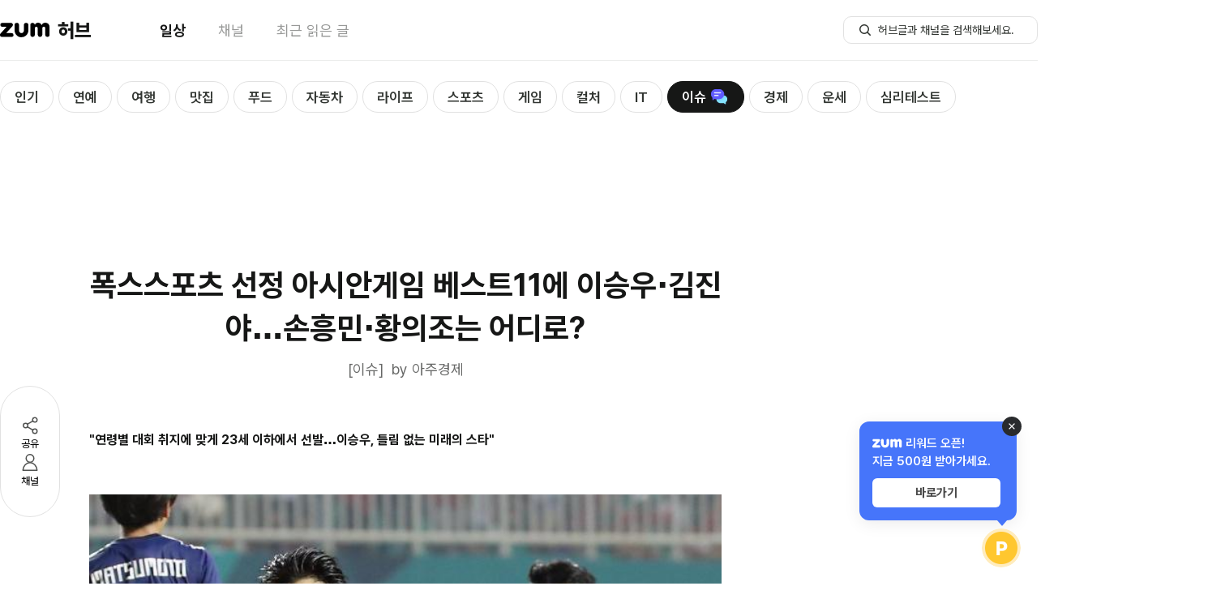

--- FILE ---
content_type: text/html; charset=utf-8
request_url: https://www.google.com/recaptcha/api2/aframe
body_size: 267
content:
<!DOCTYPE HTML><html><head><meta http-equiv="content-type" content="text/html; charset=UTF-8"></head><body><script nonce="QNIH-EMuldTtF0_fL4GH_Q">/** Anti-fraud and anti-abuse applications only. See google.com/recaptcha */ try{var clients={'sodar':'https://pagead2.googlesyndication.com/pagead/sodar?'};window.addEventListener("message",function(a){try{if(a.source===window.parent){var b=JSON.parse(a.data);var c=clients[b['id']];if(c){var d=document.createElement('img');d.src=c+b['params']+'&rc='+(localStorage.getItem("rc::a")?sessionStorage.getItem("rc::b"):"");window.document.body.appendChild(d);sessionStorage.setItem("rc::e",parseInt(sessionStorage.getItem("rc::e")||0)+1);localStorage.setItem("rc::h",'1768580217184');}}}catch(b){}});window.parent.postMessage("_grecaptcha_ready", "*");}catch(b){}</script></body></html>

--- FILE ---
content_type: application/javascript; charset=utf-8
request_url: https://fundingchoicesmessages.google.com/f/AGSKWxWxHRkQ6yxAVSa3287RmfvXJgvt_-WdWPhMXj77NPBoXwx-EH_ob7Nz_oQzFOOXYqwQ05wYqhk9f9yHpS0ACVKhud1HXfFldyNK7szB2fLoLxAn3G_xT3tFMrtPrIKA9bLacUp9oyzHMA6kCIHHscBiX29FbsAXT5arZF7hh2BOW9-4HWoh_lv2knK-/_/artimediatargetads./headerad..org/ads_.theadtech./ads/click_
body_size: -1291
content:
window['1d1de707-621f-4f71-a25d-58e86809ceec'] = true;

--- FILE ---
content_type: text/plain;charset=UTF-8
request_url: https://hub.zum.com/api/categories/contents?categoryIdx=1&start=0&length=4&baseAt=2026-01-16T16:00:00.000
body_size: 2291
content:
{"hubContentList":[{"idx":120986,"title":"\"소금을 변기에 넣어보세요\"...실생활에 도움 되는 소금의 희한한 활용법 6","hasMovie":false,"summaryContent":" 청소부터 관리까지, 소금의 희한한 활용법\n\n\n    \n        \n            \n                변기와 소금 / 픽데일리\n            \n        \n    \n\n집에 있는 소금, 요리할 때만 쓴다고 생각하기 쉽다. 하지만 소금은 청소와 생활 곳곳에서 유용하게 쓸 수 있다.\n\n청소부터 빨래, 벌래 퇴치 까지. 소금 한 통이면 해결되는 생활 팁 6가지를 정리했다.\n실생활에 도움 되는 소금의 뜻밖의 사용법 6\n\n\n    \n        \n            \n                청바지와 소금 / 픽데일리\n            \n        \n    \n\n청바지 물빠짐 방지\n 새로 산 청바지나 진한 색 옷은 처음 빨 때 물이 빠진다. 한두 번 세탁하면 색이 확 바래버린다. 처음 샀을 때 세탁 하기 전에 소금으로 소킹 과정을 해주면 좋다.\n\n먼저 찬물에 소금을 한스푼 정도 푼 뒤 옷을 30분 정도 담가둔다. 소금이 염료를 섬유에 고정시켜","thumbUrl":"http://static.hubzum.zumst.com/hubzum/2026/01/15/10/2ab7181a6b6d4f45a1b170c6e291e0c1_1280x960c.jpg","mediaName":"픽데일리","media":{"idx":691,"name":"픽데일리","url":"https://www.pickdailynews.com"},"url":"/pickdailynews/120986"},{"idx":120987,"title":"\"식단 관리 안 해요\" 뼛속까지 예쁘다는 여배우가 4년째 유지 중인 운동법","hasMovie":true,"summaryContent":" ​연예계 최고 모태미녀 유인영 몸매 관리 비결\n\n\n    \n        \n            \n                배우 유인영. / 유인영 인스타그램\n            \n        \n    \n\n먹는 양을 줄이지 않아도 체형을 유지하는 여배우가 있다. 배우 유인영은 별도의 식단 조절 없이 운동과 마사지를 중심으로 관리하는 방식을 실천 중이다. 뚜렷한 이목구비로 어린 시절부터 외모로 주목받아온 그는 현재까지도 꾸준한 자기 관리로 완성된 몸매를 유지하고 있다.\n“먹은 만큼 움직인다”… 유인영의 체형 관리 비결\n\n\n    \n        \n            \n                유인영이 카메라를 보며 웃고 있다. / 유인영 인스타\n            \n        \n    \n\n지난 7일 유인영은 자신의 유튜브 채널을 통해 따로 식단을 제한하지 않고 다이어트를 한다고 밝혔다. 음식을 즐기는 편이라 섭취량을 줄이기보다는 운동량을 늘리는 방식으로 체형","thumbUrl":"http://static.hubzum.zumst.com/hubzum/2026/01/15/10/0ecbbae27b114b9a9ef0e23666aa4fac_1280x960c.jpg","mediaName":"헬스코어데일리","media":{"idx":717,"name":"헬스코어데일리","url":"https://www.healthcoredaily.co.kr/"},"url":"/healthcoredaily/120987"},{"idx":120964,"title":"\"기스난 후라이팬, '이것' 넣고 한 번만 끓여보세요\"...놀랍게도 새 팬으로 되살아납니다","hasMovie":false,"summaryContent":" 기스난 후라이팬, 우유 넣고 끓이면 돌아와 \n     우유 속 단백질이 틈새 메워 일시적으로 매끄러워져 \n\n\n    \n        \n            \n                후라이팬 / 픽데일리\n            \n        \n    \n\n테프론 코팅 프라이팬을 몇 년 쓰다 보면 어느새 기스가 생긴다. 계란 프라이를 하려는데 자꾸 달라붙어 짜증이 난다.\n\n인터넷을 검색하니 \"우유를 끓이면 코팅이 되살아난다\"는 글이 보인다. 반신반의하면서도 당장 요리해야 하니 시도해본다. 근데 이거, 정말 안전한 방법일까?\n우유를 끓이면 왜 매끄러워질까?\n\n\n    \n        \n            \n                우유 / 픽데일리\n            \n        \n    \n\n우유 속에는 카제인이라는 단백질이 들어있다. 이 단백질이 핵심이다. 프라이팬에 우유를 붓고 끓이면 카제인이 열에 의해 응고된다. 응고된 단백질이 팬 표면의 미세한 기스 사이로","thumbUrl":"http://static.hubzum.zumst.com/hubzum/2026/01/14/09/9c14d7fe62854d47bc1d9c2a5a4e8d1c_1280x960c.jpg","mediaName":"픽데일리","media":{"idx":691,"name":"픽데일리","url":"https://www.pickdailynews.com"},"url":"/pickdailynews/120964"},{"idx":120949,"title":"락스 안씁니다! 세탁실 벽곰팡이 싹 사라짐.","hasMovie":false,"summaryContent":" 겨울만 되면 세탁실이나 실외기실 벽이 골칫거리예요. \n평소엔 모르고 지나갔는데 어느날 문득 보면… \n시커먼 곰팡이가 벽에 자리 잡고 있어요.\n이 공간들이 유독 벽곰팡이에 취약한 이유는 \n환기가 잘 안되는 것에 비해 습기는 늘 가득하기 때문인데요.\n생각보다 아주 간단한 방법으로 해결할 수 있답니다.\n\n세탁실, 실외기실, 발코니 벽에 핀 곰팡이. \n보기만 안 좋은게 아니라 \n위생적으로도 찝찝할 수 밖에 없어요.\n게다가 잘못 청소","thumbUrl":"http://static.hubzum.zumst.com/hubzum/2026/01/13/10/b4fd231505ee417cb8dd287e80c75ac1_1280x960c.jpg","mediaName":"생활건강정보","media":{"idx":548,"name":"생활건강정보","url":"https://goodtip.co.kr "},"url":"/goodtip/120949"}]}

--- FILE ---
content_type: text/plain;charset=UTF-8
request_url: https://hub.zum.com/api/categories/contents?categoryIdx=7&start=0&length=4&baseAt=2026-01-16T16:00:00.000
body_size: 2606
content:
{"hubContentList":[{"idx":120985,"title":"\"두쫀쿠 1개가 빅맥보다 높다고?\"…작지만 무서운 간식 칼로리의 진실","hasMovie":false,"summaryContent":" 두쫀쿠 1개 526kcal 빅맥 510kcal보다 높아 \n     3개 먹으면 엽기떡볶이 1인분과 비슷한 수준 \n     튀김·당류·초콜릿 겹쳐 부피 대비 밀도 높아\n\n\n    \n        \n            \n                사진=AI 생성 이미지\n            \n        \n    \n\n달콤한 간식으로 알려진 두바이 쫀득 쿠키(두쫀쿠)가 실제로는 한 끼 식사에 맞먹는 고칼로리 음식으로 확인되어 누리꾼들 사이에서 화제가 되고 있다.\n\n최근 온라인 커뮤니티에 올라온 한 자료에 따르면 작고 한입 크기라는 인식과 달리 열량 밀도가 매우 높아 주의가 필요하다는 지적이 나온다.\n\n    \n        \n            \n                사진=온라인 커뮤니티\n            \n        \n    \n\n[다이어리포인트=엄주용 기자] 두쫀쿠 1개의 열량은 약 100g 기준 526kcal 수준으로 알려져 있다. 이는 맥도날드 빅맥","thumbUrl":"http://static.hubzum.zumst.com/hubzum/2026/01/15/10/e1b837124c7d4f3bac6a70aa68b59e78_1280x960c.png","mediaName":"다이어리포인트","media":{"idx":721,"name":"다이어리포인트","url":"https://www.diarypoint.com/"},"url":"/diarypoint/120985"},{"idx":120963,"title":"여름보다 영양 3배 높다...1월 장보러 가면 꼭 담아야 할 '뿌리채소 4가지'","hasMovie":false,"summaryContent":" 1월 제철 뿌리채소 4가지\n\n\n    \n        \n            \n                뿌리채소 / 게티이미지뱅크\n            \n        \n    \n\n1월은 뿌리채소가 제철을 맞는 시기다. 우엉, 연근, 당근, 시금치 등은 추운 겨울을 견디며 영양소를 축적해 단맛과 식감이 최고조에 달한다.\n\n특히 겨울 당근은 여름 당근 대비 베타카로틴 함량이 3배에 달하며, 기름에 볶으면 흡수율이 60% 이상 높아지는 것으로 알려져 있다.\n\n우엉 100g에는 식이섬유가 8.5g 들어있어 장 운동을 활성화하는 데 도움을 준다. 연근은 비타민C가 44~57mg 함유돼 있으며, 시금치는 영하 10℃에서도 생존할 만큼 추위에 강한 채소다. 각 채소마다 고유한 조리법과 보관 요령이 있어 제대로 활용하면 영양소 손실을 최소화할 수 있다.\n우엉 8.5g 식이섬유가 장 운동 돕는 원리\n\n\n    \n        \n            \n                우엉 / 게티이","thumbUrl":"http://static.hubzum.zumst.com/hubzum/2026/01/14/09/52fc3070105d4f68ad2b393056d01d50_1280x960c.jpg","mediaName":"푸드레시피","media":{"idx":728,"name":"푸드레시피","url":"https://foodrecipe.co.kr/"},"url":"/foodrecipe/120963"},{"idx":120948,"title":"천연 항암제, '몽땅 주스'","hasMovie":false,"summaryContent":" 유방암 2기 극복한 약사의 솔루션\n\n\n    \n        \n            \n                유방암 식단의 필수, '몽땅주스'의 재료들. 양배추, 사과, 파프리카, 당근, 브로콜리, 비트루트. 각 재료를 1:1:1의 무게 비율로 준비해 찐 후 갈아준다. / 유튜브 캡처 \n            \n        \n    \n\n2018년 유방암 2기 판정을 받고 유방 절제라는 시련을 겪었던 김훈하 약사. \n\n동덕여대 약학대학을 졸업하고 1992년 약사 자격을 취득한 그녀는 2002년 서울 노원구에 열방약국을 개업하여 20년 넘게 운영중이다. \n\n수술과 항암 치료를 마친 김 약사는 일상으로 복귀했지만, 그녀를 기다린 것은 극심한 피로와 전이의 공포였다. 예상대로 실제 검사 결과도 좋지 않았고, 김 약사는 그때부터 자신의 몸을 임상 대상으로 삼아 공부를 시작했다. \n\n그녀가 내린 결론은 명확했다. \n\n\"암세포가 좋아하는","thumbUrl":"http://static.hubzum.zumst.com/hubzum/2026/01/13/10/2ff4f1353850481eae6162bc3679d1e2_1280x960c.jpg","mediaName":"마음건강 길","media":{"idx":518,"name":"마음건강 길","url":"http://www.mindgil.com"},"url":"/mindgil/120948"},{"idx":120881,"title":"\"방어·과메기도 아니었다\"…해양수산부가 1월 대표 보양식으로 선정한 의외의 '수산물'","hasMovie":false,"summaryContent":" 1월 이달의 수산물\n     매생이·민물장어가 보양식인 이유 \n\n\n    \n        \n            \n                민물장어 / 사진=게티아미지뱅크\n            \n        \n    \n\n마트나 수산시장에서 매생이를 고를 때마다 품질 차이가 큰 것처럼 느껴진다. 짙은 녹색 실처럼 부드럽게 늘어진 것도 있고, 뭉쳐서 건조해 보이는 것도 있다.\n\n해양수산부가 2026년 1월 이달의 수산물로 매생이와 민물장어를 선정했다는 소식이 전해지면서, 두 식재료가 왜 겨울철 보양식으로 주목받는지 궁금증이 커진다.\n\n매생이는 전남 완도와 장흥 앞바다에서 12월부터 2월까지 짧은 기간에만 손으로 채취하는 해조류다. 민물장어는 전국 하천과 기수역에 서식하며, 여름 소비가 많지만 사계절 유통되는 고단백 식재료다. 두 식품 모두 영양 밀도가 높아 겨울철 식탁에 자주 오른다.\n민물장어 100g에 단백질 18g","thumbUrl":"http://static.hubzum.zumst.com/hubzum/2026/01/09/12/15077b4843a24140ac94e8412bcafeb0_1280x960c.jpg","mediaName":"아던트뉴스","media":{"idx":619,"name":"아던트뉴스","url":"https://www.ardentnews.co.kr"},"url":"/ardentnews/120881"}]}

--- FILE ---
content_type: text/plain;charset=UTF-8
request_url: https://hub.zum.com/api/provision/contents?medias=ajunews
body_size: 4840
content:
{"contents":[{"idx":116476,"mediaName":"아주경제","title":"[시승기] '와이프차로 완벽, 퍼포먼스까지 美쳤다'…메르세데스-벤츠 AMG SL 43 직접 타보니","subTitle":"","summaryContent":"클래식하면서도 스포티한 멋이 특징 소프트 톱 열고 달리면 '드림카' 로망 실현 최대 출력 421마력·최대 토크 51.8㎏.m 구현 안정적 고속 주행 코너링...가격은 1억5560만","originUrl":"https://www.economidaily.com/view/20250626160915674","thumbUrl":"https://static.hubzum.zumst.com/hubzum/2025/07/02/12/5d6d2ed20dcb4255b83c7df60dc55e1c.jpg","hasMovie":true,"card":false,"associatedLinkExpose":false,"state":"ACTIVE","pcUrl":"https://hub.zum.com/ajunews/116476","mobileUrl":"https://m.hub.zum.com/ajunews/116476","createdAt":"2025-07-03 00:00:00","updatedAt":"2025-07-03 00:00:01","mainCategoryKey":"BIZ"},{"idx":115312,"mediaName":"아주경제","title":"7080 감성 가득 기차여행… 충남에서 새로운 추억 싣고오세요","subTitle":"구운 달걀, 딱지치기, 흑백사진… 기차 안에서 시작되는 복고 여행. 예산·서산·홍성의 명소와 사과농장 체험, 예당호 출렁다리까지 아우른 당일 코스로 충남의 새로운 매력을 만나보세요.","summaryContent":"[김다이의 다이렉트] 관광공사·코레일관광개발 연말까지 8회 운영 서울역에서 출발… 예산·서산·홍성 당일코스 교련복 입은 직원·딱지치기 놀이로 향수 자극 열차 안 통기타 공연·아코디","originUrl":"https://www.ajunews.com/view/20250521230527212","thumbUrl":"https://static.hubzum.zumst.com/hubzum/2025/05/27/11/d30c315dfdef4a739853efc544681d11.jpg","hasMovie":false,"card":false,"associatedLinkExpose":false,"state":"ACTIVE","pcUrl":"https://hub.zum.com/ajunews/115312","mobileUrl":"https://m.hub.zum.com/ajunews/115312","createdAt":"2025-05-28 00:00:00","updatedAt":"2025-05-28 00:00:01","mainCategoryKey":"TRIP"},{"idx":112535,"mediaName":"아주경제","title":"[시승기] \"이름값 톡톡히 하네\"...'더 뉴 올-일렉트릭 MINI 에이스맨' 타보니","subTitle":"MINI가 새롭게 선보인 ‘더 뉴 올-일렉트릭 MINI 에이스맨’ 직접 타봤습니다. 전기 SUV지만 스포티한 주행 감각, 넉넉한 공간, 다양한 주행 모드로 도심과 아웃도어를 아우르는 ‘만능 SUV’","summaryContent":"'더 뉴 올-일렉트릭 MINI 에이스맨' 도심에서는 민첩하게, 아웃도어에서는 넉넉하게. 소형차로만 느껴졌던 MINI가 '1인 2역'이 가능한 '만능캐'로 새롭게 태어났다. 스타일과","originUrl":"https://www.ajunews.com/view/20250313154049255","thumbUrl":"https://static.hubzum.zumst.com/hubzum/2025/03/17/12/bc43b9bea6604b519711ff3365a46f74.jpg","hasMovie":false,"card":false,"associatedLinkExpose":false,"state":"ACTIVE","pcUrl":"https://hub.zum.com/ajunews/112535","mobileUrl":"https://m.hub.zum.com/ajunews/112535","createdAt":"2025-03-18 00:00:00","updatedAt":"2025-03-18 00:00:01","mainCategoryKey":"BIZ"},{"idx":111192,"mediaName":"아주경제","title":"크리스마스 기분 만끽할 수 있는 '트리 맛집' 호텔 10선","summaryContent":"[사진=소피텔 앰배서더 서울] 거리마다 찬란한 불빛이 반짝이는 크리스마스가 성큼 다가왔다. 연말이면 호텔가에서는 저마다의 특색을 담은 크리스마스 장식을 선보인다. 동화를 연상케 하","originUrl":"https://www.ajunews.com/view/20241219151622094","thumbUrl":"https://static.hubzum.zumst.com/hubzum/2024/12/23/16/42a6825f6b46426e8a19876f46669f82.jpg","hasMovie":false,"card":false,"associatedLinkExpose":false,"state":"ACTIVE","pcUrl":"https://hub.zum.com/ajunews/111192","mobileUrl":"https://m.hub.zum.com/ajunews/111192","createdAt":"2024-12-24 00:00:00","updatedAt":"2024-12-24 00:00:01","mainCategoryKey":"TRIP"},{"idx":110936,"mediaName":"아주경제","title":"[비상계엄 후폭풍] \"살다살다 아이돌한테\"…몬스타엑스 아이엠, 비상계엄령 선포 속보 전했다","subTitle":"라디오 생방송을 진행하던 아이돌이 비상계엄령 선포 소식 전해.","summaryContent":"[사진=I.M의 키스 더 라디오 인스타그램 캡처] 그룹 몬스타엑스 아이엠이 비상계엄령 선포 소식을 전했다. 지난 3일 저녁 KBS 쿨FM '몬스타엑스 I.M의 키스 더 라디오' 생","originUrl":"https://www.ajunews.com/view/20241204101331019","thumbUrl":"https://static.hubzum.zumst.com/hubzum/2024/12/04/10/9a7a5cab76944633ac000607504b462e.jpg","hasMovie":false,"card":false,"associatedLinkExpose":false,"state":"ACTIVE","pcUrl":"https://hub.zum.com/ajunews/110936","mobileUrl":"https://m.hub.zum.com/ajunews/110936","createdAt":"2024-12-04 10:45:06","updatedAt":"2024-12-04 10:49:29","mainCategoryKey":"ENTERTAINMENT"},{"idx":110889,"mediaName":"아주경제","title":"[기원상의 팩트체크] 박서진, 정신질환으로 병역면제...무조건 가능?","summaryContent":"트로트 가수 박서진은 한 인터뷰에서 \"히트곡 하나만 내고 군대에 가고 싶다. 그런 노래를 내지 못하고 군대에 가면 사람들이 나를 잊을 것 같은 두려움이 있다\"며 입대에 대해 직접 ","originUrl":"https://www.ajunews.com/view/20241202081929045","thumbUrl":"https://static.hubzum.zumst.com/hubzum/2024/12/03/08/b7159e35f2214ac3b010832f15bc761f.jpg","hasMovie":false,"card":false,"associatedLinkExpose":false,"state":"ACTIVE","pcUrl":"https://hub.zum.com/ajunews/110889","mobileUrl":"https://m.hub.zum.com/ajunews/110889","createdAt":"2024-12-03 08:55:32","updatedAt":"2025-02-13 13:25:14","mainCategoryKey":"LIFE"},{"idx":110841,"mediaName":"아주경제","title":"15년 만에 토크쇼 출연한 고현정, 패션 살펴보니…니트만 200만원대","summaryContent":"니트·치마 모두 품절 상태 [출처=tvN 예능 프로그램 '유퀴즈온더블럭' 방송화면 캡처] 배우 고현정이 15년 만에 토크쇼에 출연한 가운데 그의 패션이 주목받고 있다. 고현정은 2","originUrl":"https://www.ajunews.com/view/20241128083211086","thumbUrl":"https://static.hubzum.zumst.com/hubzum/2024/11/28/14/1769d989d62f45d1aac2fc0074c9181f.jpg","hasMovie":false,"card":false,"associatedLinkExpose":false,"state":"ACTIVE","pcUrl":"https://hub.zum.com/ajunews/110841","mobileUrl":"https://m.hub.zum.com/ajunews/110841","createdAt":"2024-11-29 00:00:00","updatedAt":"2024-11-29 00:00:01","mainCategoryKey":"LIFE"},{"idx":110769,"mediaName":"아주경제","title":"올겨울 영하 18도라는데…난방비 절약 꿀팁은?","summaryContent":"[사진=연합뉴스] 올겨울 극심한 한파가 예고된 가운데, 최근 날씨가 추워지면서 난방 절약 꿀팁을 알아보려는 사람들이 늘고 있다. ◇ 족집게 기상학자 \"올겨울 영하 18도\" 지난여름","originUrl":"https://www.ajunews.com/view/20241111090546865","thumbUrl":"https://static.hubzum.zumst.com/hubzum/2024/11/22/16/d034842b026b44cfb88146f713f7f0b1.jpg","hasMovie":false,"card":false,"associatedLinkExpose":false,"state":"ACTIVE","pcUrl":"https://hub.zum.com/ajunews/110769","mobileUrl":"https://m.hub.zum.com/ajunews/110769","createdAt":"2024-11-25 00:00:00","updatedAt":"2024-11-25 00:00:01","mainCategoryKey":"LIFE"},{"idx":110537,"mediaName":"아주경제","title":"'와르르' 무너진 '불펜왕국' LG…'특급' 장현식과 함께 재건 노린다","summaryContent":"LG 트윈스가 '불펜 왕국' 재건을 선언했다. LG는 11일 FA(자유계약선수) 투수 장현식과 4년 총액 52억원에 계약했다고 밝혔다. 옵션이 걸리지 않은 전액 보장 계약이다. 이","originUrl":"https://www.ajunews.com/view/20241111155500378","thumbUrl":"https://static.hubzum.zumst.com/hubzum/2024/11/11/16/989f57ed4528480b9b6232dad40e1af4.jpg","hasMovie":false,"card":false,"associatedLinkExpose":false,"state":"ACTIVE","pcUrl":"https://hub.zum.com/ajunews/110537","mobileUrl":"https://m.hub.zum.com/ajunews/110537","createdAt":"2024-11-11 16:09:26","updatedAt":"2024-11-30 16:25:00","mainCategoryKey":"SPORT"},{"idx":110535,"mediaName":"아주경제","title":"[아주돋보기] 110억·78억·54억, 돈 '펑펑' 터진 KBO FA…남은 기간 관전 포인트는?","subTitle":"'돈 잔치' 프로야구 FA. 남은 기간 관전 포인트 분석","summaryContent":"돈 잔치다. 한국야구위원회(KBO)가 지난 2일 '2025년 자유계약선수(FA) 자격 선수 명단'을 발표한 뒤 6일 FA 시장이 개장하자, 뜨거운 열기가 이어지고 있다. 첫 FA ","originUrl":"https://www.ajunews.com/view/20241111080101774","thumbUrl":"https://static.hubzum.zumst.com/hubzum/2024/11/11/14/5cedd1f43c7e45bd8389503652b88f6b.jpg","hasMovie":false,"card":false,"associatedLinkExpose":false,"state":"ACTIVE","pcUrl":"https://hub.zum.com/ajunews/110535","mobileUrl":"https://m.hub.zum.com/ajunews/110535","createdAt":"2024-11-11 14:31:24","updatedAt":"2024-11-30 14:40:01","mainCategoryKey":"SPORT"},{"idx":110398,"mediaName":"아주경제","title":"23기 정숙, 미스코리아 출신도 아니었다...나솔 제작진 \"사전에 걸렀는데, 송구\"","summaryContent":"[사진=SBS플러스 방송화면캡처] 예능 '나는 솔로(이하 나솔)' 제작진이 23기 정숙의 전과 의혹에 대해 인정한 가운데, 23기 정숙이 미스코리아 출신도 아닌 것으로 밝혀져 논란","originUrl":"https://www.ajunews.com/view/20241101071428972","thumbUrl":"https://static.hubzum.zumst.com/hubzum/2024/11/01/14/5be27fe7664b454796c13183460ae3fb.jpg","hasMovie":false,"card":false,"associatedLinkExpose":false,"state":"ACTIVE","pcUrl":"https://hub.zum.com/ajunews/110398","mobileUrl":"https://m.hub.zum.com/ajunews/110398","createdAt":"2024-11-01 14:35:39","updatedAt":"2024-11-01 14:37:45","mainCategoryKey":"ENTERTAINMENT"},{"idx":109846,"mediaName":"아주경제","title":"[시승기]\"얼굴, 몸매, 실력 다 갖췄다\"...프렌치 감성의 끝판왕 '푸조 408GT'","summaryContent":"한지연 기자 한지연 기자 '숨이 멎을 만큼 스타일리시한 디자인, 세단과 SUV(스포츠 유틸리티차량)의 장점만 쏙쏙 골라 놓은 실용성, 압도적인 연비.' 푸조 408 GT를 타고 서","originUrl":"https://www.ajunews.com/view/20240923142622818","thumbUrl":"https://static.hubzum.zumst.com/hubzum/2024/09/24/15/59c2e581523c456c835c203996c9dd64.jpg","hasMovie":false,"card":false,"associatedLinkExpose":false,"state":"ACTIVE","pcUrl":"https://hub.zum.com/ajunews/109846","mobileUrl":"https://m.hub.zum.com/ajunews/109846","createdAt":"2024-09-23 18:00:00","updatedAt":"2024-09-24 16:02:17","mainCategoryKey":"BIZ"},{"idx":108669,"mediaName":"아주경제","title":"'제로슈거' 오해와 진실…일반 소주도 알고 보니 제로?","summaryContent":"일반 소주, 제로슈거와 당류 큰 차이 없어 일반 소주 영양 정보에는 당류 함량 '0g' 열량도 제로슈거·일반 소주 비슷한 수준 1일 서울 한 대형마트에 제로 슈거 소주와 일반 소주","originUrl":"https://www.ajunews.com/view/20240501125910213","thumbUrl":"https://static.hubzum.zumst.com/hubzum/2024/06/25/08/1d8bf4abf0244eb3b11a6f0e2769389e.jpg","hasMovie":false,"card":false,"associatedLinkExpose":false,"state":"ACTIVE","pcUrl":"https://hub.zum.com/ajunews/108669","mobileUrl":"https://m.hub.zum.com/ajunews/108669","createdAt":"2024-06-26 00:00:00","updatedAt":"2024-06-26 00:00:00","mainCategoryKey":"LIFE"},{"idx":92648,"mediaName":"아주경제","title":"[시승기] 소형 SUV 흥행은 계속된다…기아 '더 뉴 셀토스'","summaryContent":"주행 성능·디자인·편의 기능 모두 '만족'...\"가성비 끝판왕\" 기아가 지난달 말 내놓은 ‘더 뉴 셀토스’의 첫 번째 상품성 개선 모델을 실제로 본 뒤 “소형 스포츠유틸리티차량(S","originUrl":"https://www.ajunews.com/view/20220819163933261","thumbUrl":"https://static.hubzum.zumst.com/hubzum/2022/08/31/09/dd27a06cc06e49ce9f251bbe4ca231c3.jpg","hasMovie":false,"card":false,"associatedLinkExpose":false,"state":"ACTIVE","pcUrl":"https://hub.zum.com/ajunews/92648","mobileUrl":"https://m.hub.zum.com/ajunews/92648","createdAt":"2022-09-06 00:00:00","updatedAt":"2022-09-06 00:00:01","mainCategoryKey":"BIZ"},{"idx":89277,"mediaName":"아주경제","title":"무대로, 스크린으로...연예계 장악한 가상인간","summaryContent":"부산시는 등장 이후 MZ세대 등에 큰 인기를 끌고 있는 ‘로지(ROZY)’,를 2030부산세계박람회 2호 홍보대사에 위촉 최근 몇 년 사이 연예계에 '가상인간(가상 휴먼·메타 휴먼","originUrl":"https://www.ajunews.com/view/20220415193206798","thumbUrl":"https://static.hubzum.zumst.com/hubzum/2022/04/29/09/4b38509d807041368ef86e4607a6fa9c.jpg","hasMovie":false,"card":false,"associatedLinkExpose":false,"state":"ACTIVE","pcUrl":"https://hub.zum.com/ajunews/89277","mobileUrl":"https://m.hub.zum.com/ajunews/89277","createdAt":"2022-04-29 00:00:00","updatedAt":"2022-04-29 09:45:16","mainCategoryKey":"BIZ"},{"idx":76550,"mediaName":"아주경제","title":"이하늘 \"동생 이현배 죽음, 김창열 때문...이게 진실\" 욕설한 이유 밝혔다","summaryContent":"DJ DOC 이하늘이 자신의 동생 이현배의 죽음을 애도한 김창열에게 욕설을 한 이유가 있음을 밝혔다. 19일 이하늘은 인스타그램 라이브 방송을 통해 이현배 죽음에 김창열이 책임이 ","originUrl":"http://www.ajunews.com/view/20210419072455621","thumbUrl":"https://static.hubzum.zumst.com/hubzum/2021/04/19/08/cda9b56465ae4f67919f7a781ef6e837.jpg","hasMovie":false,"card":false,"associatedLinkExpose":false,"state":"ACTIVE","pcUrl":"https://hub.zum.com/ajunews/76550","mobileUrl":"https://m.hub.zum.com/ajunews/76550","createdAt":"2021-04-19 08:14:58","updatedAt":"2021-04-19 13:25:47","mainCategoryKey":"ENTERTAINMENT"}]}